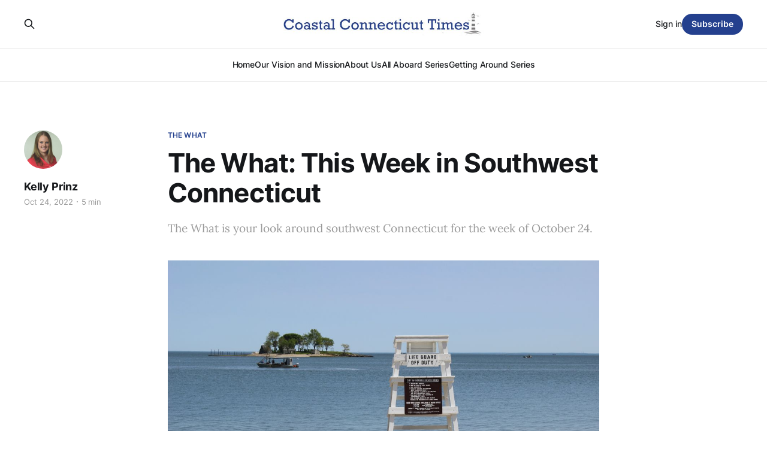

--- FILE ---
content_type: text/html; charset=utf-8
request_url: https://www.coastalconnecticuttimes.com/the-what-this-week-in-southwest-connecticut-32/
body_size: 8789
content:
<!DOCTYPE html>
<html lang="en">

<head>
    <meta charset="utf-8">
    <meta name="viewport" content="width=device-width, initial-scale=1">
    <title>The What: This Week in Southwest Connecticut</title>
    <link rel="stylesheet" href="https://www.coastalconnecticuttimes.com/assets/built/screen.css?v=826d0634db">

    <meta name="description" content="The What is your look around southwest Connecticut for the week of October 24.">
    <link rel="icon" href="https://www.coastalconnecticuttimes.com/content/images/size/w256h256/2022/01/minilogosquare.png" type="image/png">
    <link rel="canonical" href="https://www.coastalconnecticuttimes.com/the-what-this-week-in-southwest-connecticut-32/">
    <meta name="referrer" content="no-referrer-when-downgrade">
    
    <meta property="og:site_name" content="Coastal Connecticut Times">
    <meta property="og:type" content="article">
    <meta property="og:title" content="The What: This Week in Southwest Connecticut">
    <meta property="og:description" content="The What is your look around southwest Connecticut for the week of October 24.">
    <meta property="og:url" content="https://www.coastalconnecticuttimes.com/the-what-this-week-in-southwest-connecticut-32/">
    <meta property="og:image" content="https://www.coastalconnecticuttimes.com/content/images/size/w1200/2022/10/IMG_1272-2-2.JPG">
    <meta property="article:published_time" content="2022-10-24T11:00:07.000Z">
    <meta property="article:modified_time" content="2022-10-26T12:00:12.000Z">
    <meta property="article:tag" content="The What">
    <meta property="article:tag" content="Stamford">
    <meta property="article:tag" content="Norwalk">
    <meta property="article:tag" content="Fairfield">
    <meta property="article:tag" content="Darien">
    <meta property="article:tag" content="Greenwich">
    <meta property="article:tag" content="Westport">
    
    <meta property="article:publisher" content="https://www.facebook.com/CoastalConnecticutTimes">
    <meta name="twitter:card" content="summary_large_image">
    <meta name="twitter:title" content="The What: This Week in Southwest Connecticut">
    <meta name="twitter:description" content="The What is your look around southwest Connecticut for the week of October 24.">
    <meta name="twitter:url" content="https://www.coastalconnecticuttimes.com/the-what-this-week-in-southwest-connecticut-32/">
    <meta name="twitter:image" content="https://www.coastalconnecticuttimes.com/content/images/size/w1200/2022/10/IMG_1272-2-2.JPG">
    <meta name="twitter:label1" content="Written by">
    <meta name="twitter:data1" content="Kelly Prinz">
    <meta name="twitter:label2" content="Filed under">
    <meta name="twitter:data2" content="The What, Stamford, Norwalk, Fairfield, Darien, Greenwich, Westport">
    <meta name="twitter:site" content="@CoastalCTTimes">
    <meta property="og:image:width" content="1200">
    <meta property="og:image:height" content="800">
    
    <script type="application/ld+json">
{
    "@context": "https://schema.org",
    "@type": "Article",
    "publisher": {
        "@type": "Organization",
        "name": "Coastal Connecticut Times",
        "url": "https://www.coastalconnecticuttimes.com/",
        "logo": {
            "@type": "ImageObject",
            "url": "https://www.coastalconnecticuttimes.com/content/images/2022/06/transparentsmall.jpg"
        }
    },
    "author": {
        "@type": "Person",
        "name": "Kelly Prinz",
        "image": {
            "@type": "ImageObject",
            "url": "https://www.coastalconnecticuttimes.com/content/images/2022/01/kellyheadshot.jpg",
            "width": 320,
            "height": 317
        },
        "url": "https://www.coastalconnecticuttimes.com/author/kelly/",
        "sameAs": []
    },
    "headline": "The What: This Week in Southwest Connecticut",
    "url": "https://www.coastalconnecticuttimes.com/the-what-this-week-in-southwest-connecticut-32/",
    "datePublished": "2022-10-24T11:00:07.000Z",
    "dateModified": "2022-10-26T12:00:12.000Z",
    "image": {
        "@type": "ImageObject",
        "url": "https://www.coastalconnecticuttimes.com/content/images/size/w1200/2022/10/IMG_1272-2-2.JPG",
        "width": 1200,
        "height": 800
    },
    "keywords": "The What, Stamford, Norwalk, Fairfield, Darien, Greenwich, Westport",
    "description": "The What is your look around southwest Connecticut for the week of October 24. ",
    "mainEntityOfPage": "https://www.coastalconnecticuttimes.com/the-what-this-week-in-southwest-connecticut-32/"
}
    </script>

    <meta name="generator" content="Ghost 6.12">
    <link rel="alternate" type="application/rss+xml" title="Coastal Connecticut Times" href="https://www.coastalconnecticuttimes.com/rss/">
    <script defer src="https://cdn.jsdelivr.net/ghost/portal@~2.56/umd/portal.min.js" data-i18n="true" data-ghost="https://www.coastalconnecticuttimes.com/" data-key="dc418f26e16a263dd007708661" data-api="https://coastalconnecticuttimes.ghost.io/ghost/api/content/" data-locale="en" crossorigin="anonymous"></script><style id="gh-members-styles">.gh-post-upgrade-cta-content,
.gh-post-upgrade-cta {
    display: flex;
    flex-direction: column;
    align-items: center;
    font-family: -apple-system, BlinkMacSystemFont, 'Segoe UI', Roboto, Oxygen, Ubuntu, Cantarell, 'Open Sans', 'Helvetica Neue', sans-serif;
    text-align: center;
    width: 100%;
    color: #ffffff;
    font-size: 16px;
}

.gh-post-upgrade-cta-content {
    border-radius: 8px;
    padding: 40px 4vw;
}

.gh-post-upgrade-cta h2 {
    color: #ffffff;
    font-size: 28px;
    letter-spacing: -0.2px;
    margin: 0;
    padding: 0;
}

.gh-post-upgrade-cta p {
    margin: 20px 0 0;
    padding: 0;
}

.gh-post-upgrade-cta small {
    font-size: 16px;
    letter-spacing: -0.2px;
}

.gh-post-upgrade-cta a {
    color: #ffffff;
    cursor: pointer;
    font-weight: 500;
    box-shadow: none;
    text-decoration: underline;
}

.gh-post-upgrade-cta a:hover {
    color: #ffffff;
    opacity: 0.8;
    box-shadow: none;
    text-decoration: underline;
}

.gh-post-upgrade-cta a.gh-btn {
    display: block;
    background: #ffffff;
    text-decoration: none;
    margin: 28px 0 0;
    padding: 8px 18px;
    border-radius: 4px;
    font-size: 16px;
    font-weight: 600;
}

.gh-post-upgrade-cta a.gh-btn:hover {
    opacity: 0.92;
}</style><script async src="https://js.stripe.com/v3/"></script>
    <script defer src="https://cdn.jsdelivr.net/ghost/sodo-search@~1.8/umd/sodo-search.min.js" data-key="dc418f26e16a263dd007708661" data-styles="https://cdn.jsdelivr.net/ghost/sodo-search@~1.8/umd/main.css" data-sodo-search="https://coastalconnecticuttimes.ghost.io/" data-locale="en" crossorigin="anonymous"></script>
    
    <link href="https://www.coastalconnecticuttimes.com/webmentions/receive/" rel="webmention">
    <script defer src="/public/cards.min.js?v=826d0634db"></script>
    <link rel="stylesheet" type="text/css" href="/public/cards.min.css?v=826d0634db">
    <script defer src="/public/member-attribution.min.js?v=826d0634db"></script>
    <script defer src="/public/ghost-stats.min.js?v=826d0634db" data-stringify-payload="false" data-datasource="analytics_events" data-storage="localStorage" data-host="https://www.coastalconnecticuttimes.com/.ghost/analytics/api/v1/page_hit"  tb_site_uuid="e5d7736c-2dfb-467a-ac3c-1eca9697260c" tb_post_uuid="67a7a755-6209-4e45-91e5-d45cd6053bff" tb_post_type="post" tb_member_uuid="undefined" tb_member_status="undefined"></script><style>:root {--ghost-accent-color: #24408e;}</style>
    
<!-- Global site tag (gtag.js) - Google Analytics -->
<script async src="https://www.googletagmanager.com/gtag/js?id=G-FW4C647D1X"></script>
<script>
  window.dataLayer = window.dataLayer || [];
  function gtag(){dataLayer.push(arguments);}
  gtag('js', new Date());

  gtag('config', 'G-FW4C647D1X');
</script>
</head>

<body class="post-template tag-the-what tag-stamford tag-norwalk tag-fairfield tag-darien tag-greenwich tag-westport is-head-stacked has-serif-body">
<div class="gh-site">

    <header id="gh-head" class="gh-head gh-outer">
        <div class="gh-head-inner gh-inner">
            <div class="gh-head-brand">
                <div class="gh-head-brand-wrapper">
                    
                    <a class="gh-head-logo" href="https://www.coastalconnecticuttimes.com">
                            <img src="https://www.coastalconnecticuttimes.com/content/images/2022/06/transparentsmall.jpg" alt="Coastal Connecticut Times">
                    </a>
                    
                </div>
                <button class="gh-search gh-icon-btn" aria-label="Search this site" data-ghost-search><svg xmlns="http://www.w3.org/2000/svg" fill="none" viewBox="0 0 24 24" stroke="currentColor" stroke-width="2" width="20" height="20"><path stroke-linecap="round" stroke-linejoin="round" d="M21 21l-6-6m2-5a7 7 0 11-14 0 7 7 0 0114 0z"></path></svg></button>
                <button class="gh-burger"></button>
            </div>

            <nav class="gh-head-menu">
                <ul class="nav">
    <li class="nav-home"><a href="https://www.coastalconnecticuttimes.com/">Home</a></li>
    <li class="nav-our-vision-and-mission"><a href="https://www.coastalconnecticuttimes.com/our-values-and-mission/">Our Vision and Mission</a></li>
    <li class="nav-about-us"><a href="https://www.coastalconnecticuttimes.com/about-us/">About Us</a></li>
    <li class="nav-all-aboard-series"><a href="https://www.coastalconnecticuttimes.com/all-aboard/">All Aboard Series</a></li>
    <li class="nav-getting-around-series"><a href="https://www.coastalconnecticuttimes.com/getting-around-challenges-issues-and-opportunities-on-southwest-connecticuts-streets/">Getting Around Series</a></li>
</ul>

            </nav>

            <div class="gh-head-actions">
                    <button class="gh-search gh-icon-btn" aria-label="Search this site" data-ghost-search><svg xmlns="http://www.w3.org/2000/svg" fill="none" viewBox="0 0 24 24" stroke="currentColor" stroke-width="2" width="20" height="20"><path stroke-linecap="round" stroke-linejoin="round" d="M21 21l-6-6m2-5a7 7 0 11-14 0 7 7 0 0114 0z"></path></svg></button>
                    <div class="gh-head-members">
                                <a class="gh-head-link" href="#/portal/signin" data-portal="signin">Sign in</a>
                                <a class="gh-head-btn gh-btn gh-primary-btn" href="#/portal/signup" data-portal="signup">Subscribe</a>
                    </div>
            </div>
        </div>
    </header>

    
<main class="gh-main">
        <article class="gh-article post tag-the-what tag-stamford tag-norwalk tag-fairfield tag-darien tag-greenwich tag-westport">

            <header class="gh-article-header gh-canvas">
                    <a class="gh-article-tag" href="https://www.coastalconnecticuttimes.com/tag/the-what/">The What</a>

                <h1 class="gh-article-title">The What: This Week in Southwest Connecticut</h1>

                    <p class="gh-article-excerpt">The What is your look around southwest Connecticut for the week of October 24. </p>

                    <aside class="gh-article-sidebar">

        <div class="gh-author-image-list instapaper_ignore">
                <a class="gh-author-image" href="/author/kelly/">
                        <img src="https://www.coastalconnecticuttimes.com/content/images/2022/01/kellyheadshot.jpg" alt="Kelly Prinz">
                </a>
        </div>

        <div class="gh-author-name-list">
                <h4 class="gh-author-name">
                    <a href="/author/kelly/">Kelly Prinz</a>
                </h4>
                
        </div>

        <div class="gh-article-meta">
            <div class="gh-article-meta-inner">
                <time class="gh-article-date" datetime="2022-10-24">Oct 24, 2022</time>
                    <span class="gh-article-meta-sep"></span>
                    <span class="gh-article-length">5 min</span>
            </div>
        </div>

    </aside>

                    <figure class="gh-article-image">
        <img
            srcset="/content/images/size/w300/2022/10/IMG_1272-2-2.JPG 300w,
                    /content/images/size/w720/2022/10/IMG_1272-2-2.JPG 720w,
                    /content/images/size/w960/2022/10/IMG_1272-2-2.JPG 960w,
                    /content/images/size/w1200/2022/10/IMG_1272-2-2.JPG 1200w,
                    /content/images/size/w2000/2022/10/IMG_1272-2-2.JPG 2000w"
            sizes="(max-width: 1200px) 100vw, 1200px"
            src="/content/images/size/w1200/2022/10/IMG_1272-2-2.JPG"
            alt="The What: This Week in Southwest Connecticut"
        >
            <figcaption>Hope you have a great last full week of October. (Photo by Kelly Prinz)</figcaption>
    </figure>
            </header>

            <section class="gh-content gh-canvas">
                <h3 id="monday-october-24">Monday, October 24</h3><p>Happy Monday! This week, we explored a new exhibit at the Norwalk Art Space as a part of our <a href="https://www.coastalconnecticuttimes.com/partnerships/">new partnership with the nonprofit</a>.</p><p>Artist Sarah King set out to capture the everyday moments, the moments that don’t always stand out in <a href="https://www.coastalconnecticuttimes.com/new-norwalk-art-space-exhibit/">her new exhibit</a> at The Norwalk Art Space. </p><p>“I wanted to kind of capture the in-between parts of life, the things you don’t really see on Instagram, the kind of nitty-gritty of motherhood that I feel is often overlooked and not celebrated,” King said at the opening reception on Thursday, October 20. </p><figure class="kg-card kg-image-card kg-card-hascaption"><img src="https://www.coastalconnecticuttimes.com/content/images/2022/10/king1-1.jpg" class="kg-image" alt loading="lazy" width="2000" height="1500" srcset="https://www.coastalconnecticuttimes.com/content/images/size/w600/2022/10/king1-1.jpg 600w, https://www.coastalconnecticuttimes.com/content/images/size/w1000/2022/10/king1-1.jpg 1000w, https://www.coastalconnecticuttimes.com/content/images/size/w1600/2022/10/king1-1.jpg 1600w, https://www.coastalconnecticuttimes.com/content/images/size/w2400/2022/10/king1-1.jpg 2400w" sizes="(min-width: 720px) 720px"><figcaption>A look at the newest exhibit at The Norwalk Art Space (Photo by Kelly Prinz)</figcaption></figure><p>King, a painter, sculptor, and illustrator, curated the exhibit which features her own work, along with pieces from artists Maryna Bilak and Judy Glantzman. The exhibit features images that capture the everyday moments of life—from pandemic haircuts to brothers playing, mothers feeding their children to cuddling a new baby. </p><p>King said she poured herself into the pieces as a way to handle the emotions and challenges of motherhood.</p><p>“I just started painting—and I really dedicated over a year of my life to just painting, just painting for me and painting my voice and what I was going through and how I was feeling and just trying to capture that because I felt it was important to do for myself and for my children and my family,” she said. </p><p><a href="https://www.coastalconnecticuttimes.com/the-nitty-gritty-of-motherhood-on-display-in-the-longest-shortest-time/">Check out the full story</a> or see a <a href="https://www.tiktok.com/@coastalconnecticuttimes?ref=coastalconnecticuttimes.com">sneak peek video</a> of the exhibit on our TikTok. </p><p>Let’s see what else is happening around the region this week.</p><h3 id="stamford">Stamford</h3><p>The <a href="https://www.stamfordct.gov/home/showpublisheddocument/22409/638018723481200000?ref=coastalconnecticuttimes.com"><strong>Planning Board</strong></a> will meet on Tuesday, October 25 at 6:30 p.m. and hear capital budget presentations on: parks and facilities; operations; land use; engineering; transportation; stormwater management; and traffic and road maintenance. This is a chance for the departments to explain their suggestions for the investment of capital funds—or funds the city borrows for projects—in this year.</p><p>Other meetings this week include:</p><ul><li>Monday, October 24: <a href="http://www.boardofreps.org/Data/Sites/43/userfiles/committees/fiscal/notices/2022/f221024.pdf?ref=coastalconnecticuttimes.com">Fiscal Committee</a> at 7 p.m. | <a href="https://www.stamfordct.gov/home/showpublisheddocument/22454?ref=coastalconnecticuttimes.com">Mayor’s Multicultural Council</a> at 6:15 p.m.</li><li>Tuesday, October 25: <a href="http://www.boardofreps.org/Data/Sites/43/userfiles/committees/hcd-ss/notices/2022/hcd221025.pdf?ref=coastalconnecticuttimes.com">Housing and Community Development and Social Services Committee</a> at 6:30 p.m. | <a href="http://www.boardofreps.org/Data/Sites/43/userfiles/committees/legrules/notices/2022/lr221025.pdf?ref=coastalconnecticuttimes.com">Legislative and Rules Committee</a> at 7 p.m. | <a href="https://go.boarddocs.com/ct/stamford/Board.nsf/Public?ref=coastalconnecticuttimes.com">Board of Education</a> at 7 p.m.</li><li>Thursday, October 27: <a href="http://www.boardofreps.org/Data/Sites/43/userfiles/committees/parksrec/notices/2022/pr221027.pdf?ref=coastalconnecticuttimes.com">Parks and Recreation Committee</a> at 7 p.m. | <a href="https://www.stamfordct.gov/home/showpublisheddocument/22141/638013472364670000?ref=coastalconnecticuttimes.com">Fire Commission</a> at 5 p.m. </li></ul><h3 id="norwalk">Norwalk</h3><p>The <a href="https://www.norwalkct.org/ArchiveCenter/ViewFile/Item/19003?ref=coastalconnecticuttimes.com"><strong>Charter Revision Commission</strong></a> will meet on Wednesday, October 26 at 6 p.m. and hear from elected officials including the mayor, members of the Common Council, and other boards as well as former members to get their perspectives on parts of the city charter. The charter governs how the city operates, gives power to specific elected officials and boards, and details processes, such as the budget. </p><p>"We plan to take an objective review of the Charter to try to make it clearer for everyone to comprehend," Patsy Brescia, chair of the Charter Revision Commission <a href="https://www.norwalkct.org/CivicAlerts.aspx?AID=2304&ref=coastalconnecticuttimes.com">said in a statement</a>, announcing the creation of the commission. "By listening to the public's input, our goal is to reorganize the document to give residents a better sense of how their government works and enhance transparency and accountability." </p><p>The commission has eight months to review the charter and present recommendations to the Common Council for approval. If the council approves the recommendations, the question of whether or not residents want to adopt revisions to the charter will appear on the November 2023 ballot.</p><p>Other meetings this week include: </p><ul><li>Monday, October 24: <a href="https://www.norwalkct.org/ArchiveCenter/ViewFile/Item/19002?ref=coastalconnecticuttimes.com">Traffic Authority</a> at 4 p.m. | <a href="https://www.norwalkct.org/ArchiveCenter/ViewFile/Item/18986?ref=coastalconnecticuttimes.com">Police Commission</a> at 4:15 p.m.</li><li>Tuesday, October 25: <a href="https://www.norwalkct.org/ArchiveCenter/ViewFile/Item/19001?ref=coastalconnecticuttimes.com">Board of Health</a> at 8 a.m. | <a href="https://www.norwalkct.org/ArchiveCenter/ViewFile/Item/18998?ref=coastalconnecticuttimes.com">Conservation Commission/Inland Wetlands Agency</a> at 6 p.m. | Tree Advisory Committee at 6 p.m. | <a href="https://www.norwalkct.org/ArchiveCenter/ViewFile/Item/19000?ref=coastalconnecticuttimes.com">Common Council</a> at 7:30 p.m.</li><li>Wednesday, October 26: <a href="https://www.norwalkct.org/ArchiveCenter/ViewFile/Item/18995?ref=coastalconnecticuttimes.com">Zoning Citation Hearings</a> at 3 p.m. | Harbor Management Application Review Committee at 6 p.m. | Parking Authority at 6 p.m.</li><li>Thursday, October 27: Ad Hoc Affordable Housing Committee of The Common Council at 6 p.m. | Norwalk Transit District at 6 p.m. | Public Safety and General Government at 7 p.m. </li></ul><h3 id="fairfield">Fairfield</h3><p>The <a href="https://www.fairfieldct.org/filestorage/79/193/87776/114457/agendaoct22.pdf?ref=coastalconnecticuttimes.com"><strong>Representative Town Meeting</strong></a><strong> </strong>will meet on Monday, October 24<strong> </strong>at 8 p.m. to vote on authorizing about $8.4 million of surplus revenue to be used to address environmental remediation efforts. Learn more about <a href="https://www.coastalconnecticuttimes.com/fairfield-officials-receive-update-on-remediation-efforts-plan-next-steps/">what the town is doing to remediate</a> areas that used contaminated fill across Fairfield. </p><p>Other meetings this week include:</p><ul><li>Tuesday, October 25: Board of Education at 7:30 p.m.</li><li>Thursday, October 27: <a href="https://www.fairfieldct.org/filestorage/79/165/86438/114647/Agenda_10-27-2022.pdf?ref=coastalconnecticuttimes.com">Human Services Commission</a> at 4 p.m.</li><li>Friday, October 28: <a href="https://www.fairfieldct.org/filestorage/79/153/69694/114999/Agenda_10-28-2022.pdf?ref=coastalconnecticuttimes.com">Harbor Management Plan Update Committee</a> at 3 p.m. </li></ul><h3 id="greenwich">Greenwich</h3><p>The <a href="https://www.greenwichct.gov/AgendaCenter/ViewFile/Item/8648?fileID=187541&ref=coastalconnecticuttimes.com"><strong>Planning and Zoning Commission</strong></a> will meet on Tuesday, October 25 at 4 p.m. and host a public hearing on the town’s Open Space Plan. The plan’s goal is to help the town preserve undeveloped land while “balancing a community’s need for development” and not “diminishing its quality of life. The plan identifies what criteria would make a piece of land desirable for preserving and also “outlines strategies to acquire protection of the land.” Read <a href="https://www.greenwichct.gov/DocumentCenter/View/33441/DRAFT_GreenwichOpenSpacePlan?ref=coastalconnecticuttimes.com">the full draft open plan</a>.</p><p>The commission will also continue reviewing and discussing the proposed plan from Greenwich Hospital to build a Smilow Cancer Center near the hospital. <a href="https://www.coastalconnecticuttimes.com/local-hospitals-look-to-upgrade-enhance-offerings/">Learn more about the proposal</a>. </p><p>Other meetings this week include: </p><ul><li>Monday, October 24: <a href="https://www.greenwichct.gov/AgendaCenter/ViewFile/Item/8635?fileID=185452&ref=coastalconnecticuttimes.com">Affordable Housing Trust Board and Advisory Council</a> at 9 a.m. | Re-Imagine Greenwich at 3 p.m. | <a href="https://www.greenwichct.gov/AgendaCenter/ViewFile/Agenda/_10242022-5779?ref=coastalconnecticuttimes.com">Board of Health</a> at 6:30 p.m. | <a href="https://www.greenwichct.gov/AgendaCenter/ViewFile/Item/8650?fileID=187543&ref=coastalconnecticuttimes.com">Inland Wetlands and Watercourses Agency</a> at 7 p.m. | <a href="https://www.greenwichct.gov/DocumentCenter/View/33248/October-2022-call?bidId=&ref=coastalconnecticuttimes.com">Representative Town Meeting</a> at 8 p.m.</li><li>Wednesday, October 26: <a href="https://www.greenwichct.gov/2338/October-26th-Planning-and-Zoning-Board-o?ref=coastalconnecticuttimes.com">Planning and Zoning Board of Appeals</a> at 7 p.m.</li><li>Thursday, October 27: Board of Selectmen at 10 a.m. </li></ul><h3 id="darien">Darien</h3><p>The <a href="https://resources.finalsite.net/images/v1666390756/darienpsorg/w62a5tkritn2wi2aes30/2022-10-25BOEMeetingAgenda.pdf?ref=coastalconnecticuttimes.com"><strong>Board of Education</strong></a> will meet on Tuesday, October 25 at 7:30 p.m and hear a presentation on class sizes at Darien High School and Middlesex Middle School.</p><p>Other meetings this week include: </p><ul><li>Monday, October 24: <a href="http://www.darienct.gov/filestorage/28565/29473/30266/30268/81543/BOS_Agenda_10-24-22.pdf?ref=coastalconnecticuttimes.com">Board of Selectmen</a> at 6 p.m.</li><li>Tuesday, October 25: <a href="http://www.darienct.gov/filestorage/28565/29473/31770/31772/80635/PZC_10.25.2022ag.pdf?ref=coastalconnecticuttimes.com">Planning and Zoning Commission</a> at 7:30 p.m.</li><li>Wednesday, October 26: Zoning Board of Appeals at 7:30 p.m.</li></ul><h3 id="westport">Westport</h3><p>The <a href="https://www.westportct.gov/home/showpublisheddocument/66766?ref=coastalconnecticuttimes.com"><strong>Representative Town Meeting Education, Finance and Employee Compensation Committees</strong></a> are holding a joint meeting on Monday, October 24 at 7 p.m. to review and potentially vote to recommend spending $831,000 on various capital projects in the district. </p><p>Other meetings this week include:</p><ul><li>Monday, October 24: <a href="https://www.westportct.gov/home/showpublisheddocument/66542/638016798629270000?ref=coastalconnecticuttimes.com">Planning and Zoning Commission</a> at 7 p.m.| <a href="https://www.westportct.gov/home/showpublisheddocument/66612/638017722616270000?ref=coastalconnecticuttimes.com">RTM Parks and Recreation and RTM Public Works Committees</a> at 6 p.m.</li><li>Tuesday, October 25: Zoning Board of Appeals at 6 p.m. | <a href="https://www.westportct.gov/home/showpublisheddocument/66560/638016891049900000?ref=coastalconnecticuttimes.com">Board of Education</a> at 7 p.m.</li><li>Wednesday, October 26: Board of Selectwomen at 9 a.m. | <a href="https://www.westportct.gov/home/showpublisheddocument/66302/638011655815770000?ref=coastalconnecticuttimes.com">RTM Ordinance Committee</a> at 7 p.m.</li></ul><p><em>Please note: All of these agendas and information here are current as of Sunday night. Meeting times and agendas may get adjusted throughout the week</em>.</p><p>Thank you for reading! </p><p>If you are interested in being a part of our reporting or just want to share your thoughts, please reach out at <a href="mailto:coastalconnecticuttimes@gmail.com">coastalconnecticuttimes@gmail.com</a>. </p><p>Have a great week,</p><p>Kelly Prinz</p><p>Founder, Reporter at Coastal Connecticut Times</p><p><em>Editor's note: The name of the exhibit at The Norwalk Art Space has been changed. The emailed version of this newsletter had the former name of the exhibit. </em></p>
            </section>

        </article>

                <div class="gh-read-next gh-canvas">
                <section class="gh-pagehead">
                    <h4 class="gh-pagehead-title">Read next</h4>
                </section>

                <div class="gh-topic gh-topic-grid">
                    <div class="gh-topic-content">
                            <article class="gh-card post">
    <a class="gh-card-link" href="/the-what-from-office-parks-to-housing-stamford-superintendent-search-and-more/">
            <figure class="gh-card-image">
                <img
                    srcset="/content/images/size/w300/2026/01/IMG_1272-2-1.JPG 300w,
                            /content/images/size/w720/2026/01/IMG_1272-2-1.JPG 720w,
                            /content/images/size/w960/2026/01/IMG_1272-2-1.JPG 960w,
                            /content/images/size/w1200/2026/01/IMG_1272-2-1.JPG 1200w,
                            /content/images/size/w2000/2026/01/IMG_1272-2-1.JPG 2000w"
                    sizes="(max-width: 1200px) 100vw, 1200px"
                    src="/content/images/size/w720/2026/01/IMG_1272-2-1.JPG"
                    alt="The What: From Office Parks to Housing; Stamford Superintendent Search; and more"
                >
            </figure>

        <div class="gh-card-wrapper">
            <header class="gh-card-header">
                <h3 class="gh-card-title">The What: From Office Parks to Housing; Stamford Superintendent Search; and more</h3>
            </header>

                    <div class="gh-card-excerpt">The What is your look around southwest Connecticut for the week of January 12.</div>

            <footer class="gh-card-footer">
                <span class="gh-card-author">Kelly Prinz</span>
                <time class="gh-card-date" datetime="2026-01-12">Jan 12, 2026</time>
            </footer>
        </div>
    </a>
</article>                            <article class="gh-card post">
    <a class="gh-card-link" href="/no-more-cubicles-a-look-at-how-office-parks-are-becoming-housing/">
            <figure class="gh-card-image">
                <img
                    srcset="/content/images/size/w300/2026/01/Screenshot-2026-01-11-at-8.46.57---PM.png 300w,
                            /content/images/size/w720/2026/01/Screenshot-2026-01-11-at-8.46.57---PM.png 720w,
                            /content/images/size/w960/2026/01/Screenshot-2026-01-11-at-8.46.57---PM.png 960w,
                            /content/images/size/w1200/2026/01/Screenshot-2026-01-11-at-8.46.57---PM.png 1200w,
                            /content/images/size/w2000/2026/01/Screenshot-2026-01-11-at-8.46.57---PM.png 2000w"
                    sizes="(max-width: 1200px) 100vw, 1200px"
                    src="/content/images/size/w720/2026/01/Screenshot-2026-01-11-at-8.46.57---PM.png"
                    alt="No More Cubicles: A Look at How Office Parks Are Becoming Housing"
                >
            </figure>

        <div class="gh-card-wrapper">
            <header class="gh-card-header">
                <h3 class="gh-card-title">No More Cubicles: A Look at How Office Parks Are Becoming Housing</h3>
            </header>

                    <div class="gh-card-excerpt">Across southwest Connecticut, office parks are being torn down in favor of residential housing.</div>

            <footer class="gh-card-footer">
                <span class="gh-card-author">Kelly Prinz</span>
                <time class="gh-card-date" datetime="2026-01-11">Jan 11, 2026</time>
            </footer>
        </div>
    </a>
</article>                            <article class="gh-card post">
    <a class="gh-card-link" href="/the-what-how-office-buildings-could-become-housing-budget-forums-and-more/">
            <figure class="gh-card-image">
                <img
                    srcset="/content/images/size/w300/2026/01/IMG_1272-2.JPG 300w,
                            /content/images/size/w720/2026/01/IMG_1272-2.JPG 720w,
                            /content/images/size/w960/2026/01/IMG_1272-2.JPG 960w,
                            /content/images/size/w1200/2026/01/IMG_1272-2.JPG 1200w,
                            /content/images/size/w2000/2026/01/IMG_1272-2.JPG 2000w"
                    sizes="(max-width: 1200px) 100vw, 1200px"
                    src="/content/images/size/w720/2026/01/IMG_1272-2.JPG"
                    alt="The What: How Office Buildings Could Become Housing, Budget Forums, and more"
                >
            </figure>

        <div class="gh-card-wrapper">
            <header class="gh-card-header">
                <h3 class="gh-card-title">The What: How Office Buildings Could Become Housing, Budget Forums, and more</h3>
            </header>

                    <div class="gh-card-excerpt">The What is your look around southwest Connecticut for the week of January 5.</div>

            <footer class="gh-card-footer">
                <span class="gh-card-author">Kelly Prinz</span>
                <time class="gh-card-date" datetime="2026-01-05">Jan 5, 2026</time>
            </footer>
        </div>
    </a>
</article>                    </div>
                </div>
            </div>

        </main>

    <footer class="gh-foot gh-outer">
        <div class="gh-foot-inner gh-inner">
                <section class="gh-subscribe">
                    <h3 class="gh-subscribe-title">Subscribe to Coastal Connecticut Times</h3>
                        <div class="gh-subscribe-description">Sign up for our free weekly newsletter to see what&#x27;s happening in Southwest Connecticut.</div>
                    <button class="gh-subscribe-btn gh-btn" data-portal="signup"><svg width="20" height="20" viewBox="0 0 20 20" fill="none" stroke="currentColor" xmlns="http://www.w3.org/2000/svg">
    <path d="M3.33332 3.33334H16.6667C17.5833 3.33334 18.3333 4.08334 18.3333 5.00001V15C18.3333 15.9167 17.5833 16.6667 16.6667 16.6667H3.33332C2.41666 16.6667 1.66666 15.9167 1.66666 15V5.00001C1.66666 4.08334 2.41666 3.33334 3.33332 3.33334Z" stroke-width="1.5" stroke-linecap="round" stroke-linejoin="round"/>
    <path d="M18.3333 5L9.99999 10.8333L1.66666 5" stroke-width="1.5" stroke-linecap="round" stroke-linejoin="round"/>
</svg> Subscribe now</button>
                </section>

            <nav class="gh-foot-menu">
                <ul class="nav">
    <li class="nav-contact"><a href="https://www.coastalconnecticuttimes.com/contact-us/">Contact</a></li>
    <li class="nav-welcome"><a href="https://www.coastalconnecticuttimes.com/welcometocct/">Welcome</a></li>
</ul>

            </nav>

            <div class="gh-copyright">
                    Coastal Connecticut Times © 2026. Powered by <a href="https://ghost.org/" target="_blank" rel="noopener">Ghost</a>
            </div>
        </div>
    </footer>

</div>

    <div class="pswp" tabindex="-1" role="dialog" aria-hidden="true">
    <div class="pswp__bg"></div>

    <div class="pswp__scroll-wrap">
        <div class="pswp__container">
            <div class="pswp__item"></div>
            <div class="pswp__item"></div>
            <div class="pswp__item"></div>
        </div>

        <div class="pswp__ui pswp__ui--hidden">
            <div class="pswp__top-bar">
                <div class="pswp__counter"></div>

                <button class="pswp__button pswp__button--close" title="Close (Esc)"></button>
                <button class="pswp__button pswp__button--share" title="Share"></button>
                <button class="pswp__button pswp__button--fs" title="Toggle fullscreen"></button>
                <button class="pswp__button pswp__button--zoom" title="Zoom in/out"></button>

                <div class="pswp__preloader">
                    <div class="pswp__preloader__icn">
                        <div class="pswp__preloader__cut">
                            <div class="pswp__preloader__donut"></div>
                        </div>
                    </div>
                </div>
            </div>

            <div class="pswp__share-modal pswp__share-modal--hidden pswp__single-tap">
                <div class="pswp__share-tooltip"></div>
            </div>

            <button class="pswp__button pswp__button--arrow--left" title="Previous (arrow left)"></button>
            <button class="pswp__button pswp__button--arrow--right" title="Next (arrow right)"></button>

            <div class="pswp__caption">
                <div class="pswp__caption__center"></div>
            </div>
        </div>
    </div>
</div>
<script src="https://www.coastalconnecticuttimes.com/assets/built/main.min.js?v=826d0634db"></script>



</body>

</html>
